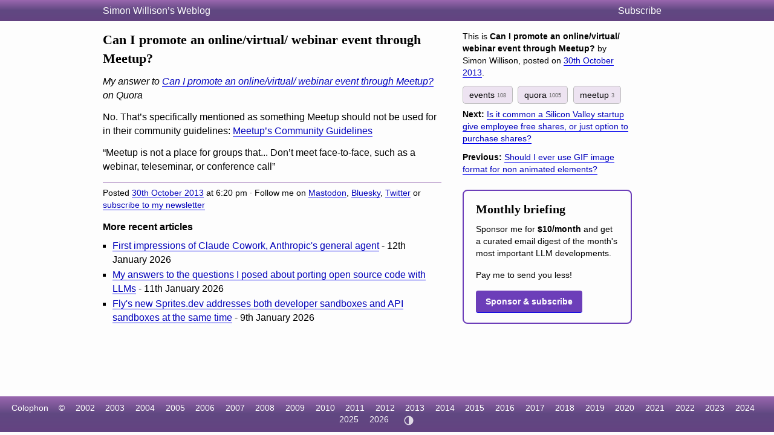

--- FILE ---
content_type: text/html; charset=utf-8
request_url: https://simonwillison.net/2013/Oct/30/can-i-promote-an/
body_size: 4690
content:
<!DOCTYPE html>
<html lang="en-gb">
<head>
<meta http-equiv="Content-Type" content="text/html; charset=utf-8">
<meta name="viewport" content="width=device-width, initial-scale=1">
<link rel="canonical" href="https://simonwillison.net/2013/Oct/30/can-i-promote-an/">
<title>Can I promote an online/virtual/ webinar event through Meetup?</title>
<script defer data-domain="simonwillison.net" src="https://plausible.io/js/plausible.js"></script>
<link rel="alternate" type="application/atom+xml" title="Atom" href="/atom/everything/">
<link rel="stylesheet" type="text/css" href="/static/css/all.css">
<link rel="webmention" href="https://webmention.io/simonwillison.net/webmention">
<link rel="pingback" href="https://webmention.io/simonwillison.net/xmlrpc">
<meta name="author" content="Simon Willison">
<meta property="og:site_name" content="Simon Willison’s Weblog">


<meta name="twitter:card" content="summary"><meta name="twitter:card" content="summary">
<meta name="twitter:creator" content="@simonw">
<meta property="og:url" content="https://simonwillison.net/2013/Oct/30/can-i-promote-an/">
<meta property="og:title" content="Can I promote an online/virtual/ webinar event through Meetup?">
<meta property="og:type" content="article">
<meta property="og:description" content="No. That’s specifically mentioned as something Meetup should not be used for in their community guidelines: Meetup’s Community Guidelines “Meetup is not a place for groups that... Don’t meet face-to-face, …">
<meta property="og:updated_time" content="1383157200">



<script async src="https://media.ethicalads.io/media/client/ethicalads.min.js"></script>

<script>
(function() { // Apply theme immediately to prevent flash
  const theme = localStorage.getItem('theme');
  if (theme === 'light' || theme === 'dark') {
    document.documentElement.setAttribute('data-theme', theme);
  }
})();
</script>
</head>
<body class="smallhead">

<div id="smallhead">
  <div id="smallhead-inner">
    <h1><a href="/">Simon Willison’s Weblog</a></h1>
    <a id="smallhead-about" href="/about/#subscribe">Subscribe</a>
  </div>
</div><!-- #smallhead -->

<div id="wrapper">
<div id="primary">

<div class="entry entryPage">


<div data-permalink-context="/2013/Oct/30/can-i-promote-an/">
<h2>Can I promote an online/virtual/ webinar event through Meetup?</h2>
<p class="mobile-date">30th October 2013</p>



<p><em>My answer to <a href="https://www.quora.com/Can-I-promote-an-online-virtual-webinar-event-through-Meetup/answer/Simon-Willison">Can I promote an online/virtual/ webinar event through Meetup?</a> on Quora</em></p>

<p>No. That’s specifically mentioned as something Meetup should not be used for in their community guidelines: <span><a href="http://help.meetup.com/customer/portal/articles/865536-meetup-s-community-guidelines">Meetup’s Community Guidelines</a></span></p>

<p>“Meetup is not a place for groups that... Don’t meet face-to-face, such as a webinar, teleseminar, or conference call”</p>


</div>
<div class="entryFooter">Posted <a href="/2013/Oct/30/">30th October 2013</a> at 6:20 pm &middot; Follow me on <a href="https://fedi.simonwillison.net/@simon">Mastodon</a>, <a href="https://bsky.app/profile/simonwillison.net">Bluesky</a>, <a href="https://twitter.com/simonw">Twitter</a> or <a href="https://simonwillison.net/about/#subscribe">subscribe to my newsletter</a></div>
<p class="edit-page-link" data-admin-url="/admin/blog/entry/6906/" style="display: none;"></p>

</div>

<div class="recent-articles">
<h2>More recent articles</h2>
<ul class="bullets">
  
    <li><a href="/2026/Jan/12/claude-cowork/">First impressions of Claude Cowork, Anthropic&#x27;s general agent</a> - 12th January 2026</li>
  
    <li><a href="/2026/Jan/11/answers/">My answers to the questions I posed about porting open source code with LLMs</a> - 11th January 2026</li>
  
    <li><a href="/2026/Jan/9/sprites-dev/">Fly&#x27;s new Sprites.dev addresses both developer sandboxes and API sandboxes at the same time</a> - 9th January 2026</li>
  
</ul>
</div>


</div> <!-- #primary -->

<div id="secondary">

<div class="metabox">
<p class="this-is">This is <strong>Can I promote an online/virtual/ webinar event through Meetup?</strong> by Simon Willison, posted on <a href="/2013/Oct/30/">30th October 2013</a>.</p>


    
        <a class="item-tag" href="/tags/events/" rel="tag">
            events
            <span>108</span>
        </a>
    
        <a class="item-tag" href="/tags/quora/" rel="tag">
            quora
            <span>1005</span>
        </a>
    
        <a class="item-tag" href="/tags/meetup/" rel="tag">
            meetup
            <span>3</span>
        </a>
    


<p><strong>Next:</strong> <a href="/2013/Oct/31/is-it-common-a/">Is it common a Silicon Valley startup give employee free shares, or just option to purchase shares?</a></p>


<p><strong>Previous:</strong> <a href="/2013/Oct/30/should-i-ever-use/">Should I ever use GIF image format for non animated elements?</a></p>

<div data-ea-publisher="simonwillisonnet" data-ea-type="image"></div>
<section style="
    /* .promo */
    border-radius: 8px;
    margin: 1.5rem 0;
    padding: 1rem 1.25rem;
    /* .variant-a */
    border: 2px solid #6c3eb9;
  ">
  <h3 style="
      /* h3 */
      margin: 0 0 0.5rem;
      font-size: 1.25rem;
    ">
    Monthly briefing
  </h3>
  <p style="
      /* p */
      margin: 0 0 1rem;
      line-height: 1.4;
    ">
    Sponsor me for <strong>$10/month</strong> and get a curated email digest of the month's most important LLM developments.
  </p>
  <p style="
      /* p */
      margin: 0 0 1rem;
      line-height: 1.4;
    ">
    Pay me to send you less!
  </p>
  <a href="https://github.com/sponsors/simonw/" style="
      /* a.button */
      display: inline-block;
      padding: 0.5rem 1rem;
      background: #6c3eb9;
      color: #fff;
      text-decoration: none;
      border-radius: 4px;
      font-weight: 600;
    ">
    Sponsor &amp; subscribe
  </a>
</section>
</div>



</div> <!-- #secondary -->
</div> <!-- #wrapper -->











<div id="ft">
    <ul>
      <li><a href="/about/#about-site">Colophon</a></li>
      <li>&copy;</li>
      <li><a href="/2002/">2002</a></li>
      <li><a href="/2003/">2003</a></li>
      <li><a href="/2004/">2004</a></li>
      <li><a href="/2005/">2005</a></li>
      <li><a href="/2006/">2006</a></li>
      <li><a href="/2007/">2007</a></li>
      <li><a href="/2008/">2008</a></li>
      <li><a href="/2009/">2009</a></li>
      <li><a href="/2010/">2010</a></li>
      <li><a href="/2011/">2011</a></li>
      <li><a href="/2012/">2012</a></li>
      <li><a href="/2013/">2013</a></li>
      <li><a href="/2014/">2014</a></li>
      <li><a href="/2015/">2015</a></li>
      <li><a href="/2016/">2016</a></li>
      <li><a href="/2017/">2017</a></li>
      <li><a href="/2018/">2018</a></li>
      <li><a href="/2019/">2019</a></li>
      <li><a href="/2020/">2020</a></li>
      <li><a href="/2021/">2021</a></li>
      <li><a href="/2022/">2022</a></li>
      <li><a href="/2023/">2023</a></li>
      <li><a href="/2024/">2024</a></li>
      <li><a href="/2025/">2025</a></li>
      <li><a href="/2026/">2026</a></li>
      <li>
        <button id="theme-toggle" type="button" aria-label="Toggle theme">
          <!-- Auto/System icon (default) -->
          <svg id="icon-auto" xmlns="http://www.w3.org/2000/svg" viewBox="0 0 24 24"><path d="M12 22C6.477 22 2 17.523 2 12S6.477 2 12 2s10 4.477 10 10-4.477 10-10 10zm0-2V4a8 8 0 1 0 0 16z"/></svg>
          <!-- Light icon -->
          <svg id="icon-light" xmlns="http://www.w3.org/2000/svg" viewBox="0 0 24 24" style="display:none"><path d="M12 18a6 6 0 1 1 0-12 6 6 0 0 1 0 12zm0-2a4 4 0 1 0 0-8 4 4 0 0 0 0 8zM11 1h2v3h-2V1zm0 19h2v3h-2v-3zM3.515 4.929l1.414-1.414L7.05 5.636 5.636 7.05 3.515 4.93zM16.95 18.364l1.414-1.414 2.121 2.121-1.414 1.414-2.121-2.121zm2.121-14.85l1.414 1.415-2.121 2.121-1.414-1.414 2.121-2.121zM5.636 16.95l1.414 1.414-2.121 2.121-1.414-1.414 2.121-2.121zM23 11v2h-3v-2h3zM4 11v2H1v-2h3z"/></svg>
          <!-- Dark icon -->
          <svg id="icon-dark" xmlns="http://www.w3.org/2000/svg" viewBox="0 0 24 24" style="display:none"><path d="M10 7a7 7 0 0 0 12 4.9v.1c0 5.523-4.477 10-10 10S2 17.523 2 12 6.477 2 12 2h.1A6.979 6.979 0 0 0 10 7zm-6 5a8 8 0 0 0 15.062 3.762A9 9 0 0 1 8.238 4.938 7.999 7.999 0 0 0 4 12z"/></svg>
        </button>
      </li>
    </ul>
</div>



<style>image-gallery:not(:defined) img {max-height: 150px;}</style>
<script>
document.addEventListener('DOMContentLoaded', () => {
  document.querySelectorAll('h2[id],h3[id],h4[id],h5[id],h6[id]').forEach(el => {
    const id = el.getAttribute('id');
    const permalinkContext = el.closest('[data-permalink-context]');
    if (permalinkContext) {
      const url = permalinkContext.getAttribute('data-permalink-context');
      const hashLink = document.createElement('a');
      hashLink.style.borderBottom = 'none';
      hashLink.style.color = '#666';
      hashLink.style.fontSize = '1em';
      hashLink.style.opacity = 0.8;
      hashLink.setAttribute('href', url + '#' + id);
      hashLink.innerText = '#';
      el.appendChild(document.createTextNode('\u00A0'));
      el.appendChild(hashLink);
    }
  });
});
</script>
<script type="module">
const config = [
  {"tag": "lite-youtube", "js": "/static/lite-yt-embed.js", "css": "/static/lite-yt-embed.css"},
  {"tag": "image-gallery", "js": "/static/image-gallery.js", "css": null}
];
for (const {tag, js, css} of config) {
  if (document.querySelector(tag)) {
    if (css) {
      document.head.appendChild(
        Object.assign(document.createElement('link'), {
          rel: 'stylesheet',
          href: css
        })
      );
    }
    if (js) {
      await import(js);
    }
  }
}
</script>
<script>
  document.addEventListener('DOMContentLoaded', () => {
    if (window.localStorage.getItem('ADMIN')) {
      document.querySelectorAll('.edit-page-link').forEach(el => {
        const url = el.getAttribute('data-admin-url');
        if (url) {
          const a = document.createElement('a');
          a.href = url;
          a.className = 'edit-link';
          a.innerHTML = '<svg xmlns="http://www.w3.org/2000/svg" width="12" height="12" viewBox="0 0 24 24" fill="none" stroke="currentColor" stroke-width="2" stroke-linecap="round" stroke-linejoin="round"><path d="M11 4H4a2 2 0 0 0-2 2v14a2 2 0 0 0 2 2h14a2 2 0 0 0 2-2v-7"></path><path d="M18.5 2.5a2.121 2.121 0 0 1 3 3L12 15l-4 1 1-4 9.5-9.5z"></path></svg> Edit';
          el.appendChild(a);
          el.style.display = 'block';
        }
      });
    }
  });
</script>
<script>
// Random tag navigation - shows button if recently came from tag random
(function() {
  const stored = localStorage.getItem('random_tag');
  if (!stored) return;

  try {
    const data = JSON.parse(stored);
    const elapsed = Date.now() - data.timestamp;

    // Only show if within 5 seconds
    if (elapsed > 5000) return;

    const header = document.getElementById('smallhead-inner');
    if (!header) return;

    const btn = document.createElement('a');
    btn.href = '/random/' + encodeURIComponent(data.tag) + '/';
    btn.className = 'random-tag-nav';
    btn.innerHTML = '<svg xmlns="http://www.w3.org/2000/svg" width="14" height="14" viewBox="0 0 24 24" fill="none" stroke="currentColor" stroke-width="2" stroke-linecap="round" stroke-linejoin="round"><rect x="3" y="3" width="18" height="18" rx="2"></rect><circle cx="8.5" cy="8.5" r="1.5" fill="currentColor" stroke="none"></circle><circle cx="15.5" cy="8.5" r="1.5" fill="currentColor" stroke="none"></circle><circle cx="8.5" cy="15.5" r="1.5" fill="currentColor" stroke="none"></circle><circle cx="15.5" cy="15.5" r="1.5" fill="currentColor" stroke="none"></circle><circle cx="12" cy="12" r="1.5" fill="currentColor" stroke="none"></circle></svg> Random ' + data.tag;

    btn.addEventListener('click', function(e) {
      // Bump the timestamp before navigating
      localStorage.setItem('random_tag', JSON.stringify({
        tag: data.tag,
        timestamp: Date.now()
      }));
    });

    // Insert before the Subscribe link
    const subscribeLink = document.getElementById('smallhead-about');
    if (subscribeLink) {
      header.insertBefore(btn, subscribeLink);
    } else {
      header.appendChild(btn);
    }
  } catch (e) {
    // Invalid JSON, clear it
    localStorage.removeItem('random_tag');
  }
})();
</script>
<script>
// Theme toggle functionality
(function() {
  const toggle = document.getElementById('theme-toggle');
  const iconAuto = document.getElementById('icon-auto');
  const iconLight = document.getElementById('icon-light');
  const iconDark = document.getElementById('icon-dark');

  // Theme states: 'auto' (default), 'light', 'dark'
  function getTheme() {
    return localStorage.getItem('theme') || 'auto';
  }

  function setTheme(theme) {
    if (theme === 'auto') {
      localStorage.removeItem('theme');
      document.documentElement.removeAttribute('data-theme');
    } else {
      localStorage.setItem('theme', theme);
      document.documentElement.setAttribute('data-theme', theme);
    }
    updateIcon(theme);
  }

  function updateIcon(theme) {
    iconAuto.style.display = theme === 'auto' ? 'block' : 'none';
    iconLight.style.display = theme === 'light' ? 'block' : 'none';
    iconDark.style.display = theme === 'dark' ? 'block' : 'none';

    // Update aria-label for accessibility
    const labels = {
      'auto': 'Theme: Auto (system preference). Click to switch to light.',
      'light': 'Theme: Light. Click to switch to dark.',
      'dark': 'Theme: Dark. Click to switch to auto.'
    };
    toggle.setAttribute('aria-label', labels[theme]);
  }

  // Cycle through themes: auto -> light -> dark -> auto
  function cycleTheme() {
    const current = getTheme();
    const next = current === 'auto' ? 'light' : current === 'light' ? 'dark' : 'auto';
    setTheme(next);
  }

  // Initialize
  updateIcon(getTheme());
  toggle.addEventListener('click', cycleTheme);
})();
</script>
<script defer src="https://static.cloudflareinsights.com/beacon.min.js/vcd15cbe7772f49c399c6a5babf22c1241717689176015" integrity="sha512-ZpsOmlRQV6y907TI0dKBHq9Md29nnaEIPlkf84rnaERnq6zvWvPUqr2ft8M1aS28oN72PdrCzSjY4U6VaAw1EQ==" data-cf-beacon='{"version":"2024.11.0","token":"42c41055028944ee9764ce8039f69a82","r":1,"server_timing":{"name":{"cfCacheStatus":true,"cfEdge":true,"cfExtPri":true,"cfL4":true,"cfOrigin":true,"cfSpeedBrain":true},"location_startswith":null}}' crossorigin="anonymous"></script>
</body>
</html>
